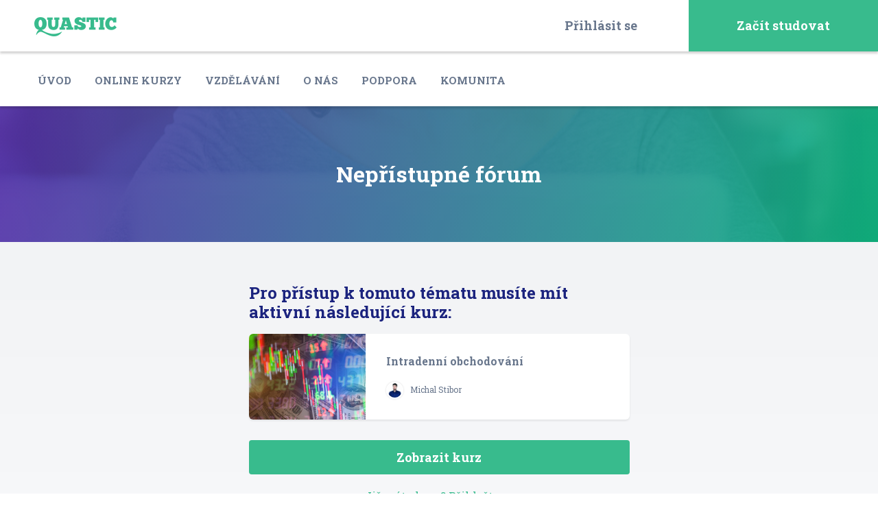

--- FILE ---
content_type: text/html; charset=UTF-8
request_url: https://www.quastic.cz/nepristupne-forum/?id=&type=&backlink=%2Fforums%2Ftopic%2F04-druhy-grafu-a-casovych-ramcu%2F
body_size: 6371
content:
<!DOCTYPE html>
<html lang="cs" class="no-js">
	<head>
		<meta charset="utf-8">
		<!--[if IE]><meta http-equiv="X-UA-Compatible" content="IE=edge,chrome=1"><![endif]-->
		<meta name="viewport" content="width=device-width, initial-scale=1.0, minimum-scale=1.0, maximum-scale=1.0, user-scalable=0">
		<meta name="author" content="Quastic.cz">
		<meta name="google-site-verification" content="lkcpwJ9K2M8TldvjuCJc3NHzEOsAaAc01XoHE13fMjQ" />

		<link rel="shortcut icon" href="https://www.quastic.cz/wp-content/themes/quastic/static/img/favicon/favicon.ico">
		<link rel="icon" href="https://www.quastic.cz/wp-content/themes/quastic/static/img/favicon/favicon-32x32.png" sizes="32x32" />
		<link rel="icon" href="https://www.quastic.cz/wp-content/themes/quastic/static/img/favicon/favicon-192x192.png" sizes="192x192" />
		<link rel="apple-touch-icon-precomposed" href="https://www.quastic.cz/wp-content/themes/quastic/static/img/favicon/favicon-180x180.png" />
		<meta name="msapplication-TileImage" content="https://www.quastic.cz/wp-content/themes/quastic/static/img/favicon/favicon-270x270.png" />

		
	<!-- This site is optimized with the Yoast SEO plugin v18.2 - https://yoast.com/wordpress/plugins/seo/ -->
	<title>Nepřístupné fórum - Quastic</title>
	<meta name="robots" content="noindex, follow" />
	<meta property="og:locale" content="cs_CZ" />
	<meta property="og:type" content="article" />
	<meta property="og:title" content="Nepřístupné fórum - Quastic" />
	<meta property="og:url" content="https://www.quastic.cz/nepristupne-forum/" />
	<meta property="og:site_name" content="Quastic" />
	<meta property="article:publisher" content="https://www.facebook.com/QuasticCR/" />
	<meta property="article:modified_time" content="2020-11-26T22:19:23+00:00" />
	<meta name="twitter:card" content="summary_large_image" />
	<script type="application/ld+json" class="yoast-schema-graph">{"@context":"https://schema.org","@graph":[{"@type":"Organization","@id":"https://www.quastic.cz/#organization","name":"Quastic","url":"https://www.quastic.cz/","sameAs":["https://www.facebook.com/QuasticCR/"],"logo":{"@type":"ImageObject","@id":"https://www.quastic.cz/#logo","inLanguage":"cs","url":"https://www.quastic.cz/wp-content/uploads/2019/11/logo-main.png","contentUrl":"https://www.quastic.cz/wp-content/uploads/2019/11/logo-main.png","width":213,"height":51,"caption":"Quastic"},"image":{"@id":"https://www.quastic.cz/#logo"}},{"@type":"WebSite","@id":"https://www.quastic.cz/#website","url":"https://www.quastic.cz/","name":"Quastic","description":"Forex, komodity, burza - blog, vzdělávání, strategie","publisher":{"@id":"https://www.quastic.cz/#organization"},"potentialAction":[{"@type":"SearchAction","target":{"@type":"EntryPoint","urlTemplate":"https://www.quastic.cz/?s={search_term_string}"},"query-input":"required name=search_term_string"}],"inLanguage":"cs"},{"@type":"WebPage","@id":"https://www.quastic.cz/nepristupne-forum/#webpage","url":"https://www.quastic.cz/nepristupne-forum/","name":"Nepřístupné fórum - Quastic","isPartOf":{"@id":"https://www.quastic.cz/#website"},"datePublished":"2020-04-06T09:52:59+00:00","dateModified":"2020-11-26T22:19:23+00:00","breadcrumb":{"@id":"https://www.quastic.cz/nepristupne-forum/#breadcrumb"},"inLanguage":"cs","potentialAction":[{"@type":"ReadAction","target":["https://www.quastic.cz/nepristupne-forum/"]}]},{"@type":"BreadcrumbList","@id":"https://www.quastic.cz/nepristupne-forum/#breadcrumb","itemListElement":[{"@type":"ListItem","position":1,"name":"Domů","item":"https://www.quastic.cz/"},{"@type":"ListItem","position":2,"name":"Nepřístupné fórum"}]}]}</script>
	<!-- / Yoast SEO plugin. -->


<link rel='dns-prefetch' href='//fonts.googleapis.com' />
<link rel='dns-prefetch' href='//s.w.org' />
<link rel='stylesheet' id='bbp-default-css'  href='https://www.quastic.cz/wp-content/plugins/bbpress/templates/default/css/bbpress.min.css?ver=2.6.6' type='text/css' media='all' />
<link rel='stylesheet' id='roboto-css'  href='https://fonts.googleapis.com/css?family=Roboto+Slab%3A300%2C400%2C700&#038;subset=latin-ext&#038;ver=1.3.7' type='text/css' media='screen' />
<link rel='stylesheet' id='sk-style-css'  href='https://www.quastic.cz/wp-content/themes/quastic/static/css/style.css?ver=1.3.7' type='text/css' media='screen' />
<link rel='stylesheet' id='sk-print-css'  href='https://www.quastic.cz/wp-content/themes/quastic/static/css/print.css?ver=1.3.7' type='text/css' media='print' />
<link rel='stylesheet' id='gdatt-attachments-css'  href='https://www.quastic.cz/wp-content/plugins/gd-bbpress-attachments/css/front.min.css?ver=4.3.1_b2435_free' type='text/css' media='all' />
<script type='application/json' id='wpp-json'>
{"sampling_active":1,"sampling_rate":100,"ajax_url":"https:\/\/www.quastic.cz\/wp-json\/wordpress-popular-posts\/v1\/popular-posts","api_url":"https:\/\/www.quastic.cz\/wp-json\/wordpress-popular-posts","ID":44064,"token":"456272af53","lang":0,"debug":0}
</script>
<script type='text/javascript' src='https://www.quastic.cz/wp-content/plugins/wordpress-popular-posts/assets/js/wpp.min.js?ver=5.5.1' id='wpp-js-js'></script>
<script type='text/javascript' src='https://www.quastic.cz/wp-content/themes/quastic/static/js/modernizr.min.js?ver=1.3.7' id='modernizr-js'></script>
<script type='text/javascript' id='modernizr-js-after'>
(function () {var className = document.documentElement.className; className = className.replace('no-js', 'js'); if (window.name.indexOf('fontsLoaded=true') > -1) {className += ' fonts-loaded'; } document.documentElement.className = className; }());
</script>
<script type='text/javascript' src='https://www.quastic.cz/wp-includes/js/jquery/jquery.min.js?ver=3.5.1' id='jquery-core-js'></script>
            <style id="wpp-loading-animation-styles">@-webkit-keyframes bgslide{from{background-position-x:0}to{background-position-x:-200%}}@keyframes bgslide{from{background-position-x:0}to{background-position-x:-200%}}.wpp-widget-placeholder,.wpp-widget-block-placeholder{margin:0 auto;width:60px;height:3px;background:#dd3737;background:linear-gradient(90deg,#dd3737 0%,#571313 10%,#dd3737 100%);background-size:200% auto;border-radius:3px;-webkit-animation:bgslide 1s infinite linear;animation:bgslide 1s infinite linear}</style>
            
		<script>(function(w,d,s,l,i){w[l]=w[l]||[];w[l].push({'gtm.start':
		new Date().getTime(),event:'gtm.js'});var f=d.getElementsByTagName(s)[0],
		j=d.createElement(s),dl=l!='dataLayer'?'&l='+l:'';j.async=true;j.src=
		'https://www.googletagmanager.com/gtm.js?id='+i+dl;f.parentNode.insertBefore(j,f);
		})(window,document,'script','dataLayer','GTM-T88Z9MX');</script>
	</head>
	<body class="page-template page-template-template-forum-no-access page-template-template-forum-no-access-php page page-id-44064 page-subpage">

		<noscript>
			<iframe src="https://www.googletagmanager.com/ns.html?id=GTM-T88Z9MX" height="0" width="0" style="display:none;visibility:hidden"></iframe>
		</noscript>

		
		
		
	<p class="m-accessibility">
	<a title="Přejít k obsahu (Klávesová zkratka: Alt + 2)" accesskey="2" href="#main">Přejít k obsahu</a>
	<span class="hide">|</span>
	<a href="#menu-main">Přejít k hlavnímu menu</a>
	<span class="hide">|</span>
	<a href="#form-search">Přejít k vyhledávání</a>
</p>
	<header role="banner" class="header">
		<div class="header__top">
			
	<p class="header__logo">
		<a href="https://www.quastic.cz">
			<img src="https://www.quastic.cz/wp-content/themes/quastic/static/img/logo-quastic.png" alt="Quastic" width="120" height="28" />
		</a>
	</p>
<nav role="navigation" id="menu-user" class="m-user">

		<ul class="m-user__list">
		<li class="m-user__item">
			<a href="#popup-login" data-fancybox class="m-user__link is-login">
				Přihlásit se			</a>
		</li>

		<li class="m-user__item m-user__item--btn">
			<a href="#popup-login" data-fancybox class="m-user__link is-register">
				Začít studovat			</a>
		</li>
	</ul>
	</nav>
		</div>

		<div class="header__bottom">
	<nav role="navigation" id="menu-main" class="m-main">
		<div class="m-main__scroll">
			<ul id="menu-menu-v-hlavicce" class="m-main__list"><li id="nav-menu-item-41745" class="m-main__item  menu-item-even menu-item-depth-0 menu-item menu-item-type-post_type menu-item-object-page menu-item-home"><a href="https://www.quastic.cz/" class="m-main__link">Úvod</a></li>
<li id="nav-menu-item-41971" class="m-main__item  menu-item-even menu-item-depth-0 menu-item menu-item-type-post_type menu-item-object-page"><a href="https://www.quastic.cz/kurzy/" class="m-main__link">Online kurzy</a></li>
<li id="nav-menu-item-42036" class="m-main__item  menu-item-even menu-item-depth-0 menu-item menu-item-type-custom menu-item-object-custom"><a href="/webinare/" class="m-main__link">Vzdělávání</a></li>
<li id="nav-menu-item-42073" class="m-main__item  menu-item-even menu-item-depth-0 menu-item menu-item-type-post_type menu-item-object-page"><a href="https://www.quastic.cz/o-nas/" class="m-main__link">O nás</a></li>
<li id="nav-menu-item-42125" class="m-main__item  menu-item-even menu-item-depth-0 menu-item menu-item-type-post_type menu-item-object-page"><a href="https://www.quastic.cz/podpora/" class="m-main__link">Podpora</a></li>
<li id="nav-menu-item-41750" class="m-main__item  menu-item-even menu-item-depth-0 menu-item menu-item-type-custom menu-item-object-custom"><a href="/forums/" class="m-main__link">Komunita</a></li>
</ul>		</div>
	</nav>
</div>	</header>

	
	
		
	<main role="main" id="main" class="main">
		<!-- INTRO -->
		<section id="intro" role="region" class="section section--bg-gradient u-pt-md u-pb-md">
			<div class="section__bg section__bg--cover" style="background-image: url('https://www.quastic.cz/wp-content/themes/quastic/static/img/bg/bg-courses.jpg');"></div>
			<div class="row-main">
				<div class="section__wrap">
					<div class="b-intro">
						<h1 class="h2 b-intro__title">Nepřístupné fórum</h1>
					</div>
				</div>
			</div>
		</section>

		<!-- CONTENT -->
		<section id="content" role="region" class="section section--grey-gradient u-pt-sm u-pb-xl">
			<div class="row-main">
				<div class="grid">
					<div class="grid__cell size--8-12@md size--6-12@lg push--2-12@md push--3-12@lg b-pay-instructions">
						
							<h2 class="b-pay-instructions__title">
								Pro přístup k tomuto tématu musíte mít aktivní následující kurz:							</h2>

														<div class="b-order-item">
																	<p class="b-order-item__img">
										<span class="widget-img" style="background-image: url('https://www.quastic.cz/wp-content/uploads/2018/04/1201-170x125.jpg');">
											<img width="170" height="125" src="https://www.quastic.cz/wp-content/uploads/2018/04/1201-170x125.jpg" class="attachment-170x125 size-170x125 wp-post-image" alt="" loading="lazy" />										</span>
									</p>
								
								<div class="b-order-item__body">
									<h3 class="h5 b-order-item__title">Intradenní obchodování</h3>

									<div class="entry-meta">
										<span class="entry-meta__byline">
											<span class="author author--small vcard">

												<img alt='' src='https://www.quastic.cz/wp-content/uploads/2020/06/Michal-Stibor_avatar-25x25.png' srcset='https://www.quastic.cz/wp-content/uploads/2020/06/Michal-Stibor_avatar-50x50.png 2x' class='avatar avatar-25 photo' height='25' width='25' loading='lazy'/>Michal Stibor											</span>
										</span>
									</div>
								</div>
							</div>

							<p class="b-pay-instructions__btn">
								<a href="https://www.quastic.cz/kurzy/forex/" class="btn btn--big btn--block">
									<span class="btn__text">Zobrazit kurz</span>
								</a>
							</p>

							<p class="b-pay-instructions__btn u-text-center">
								<a href="#popup-login" data-fancybox class="is-login">
									Již máte kurz? Přihlašte se								</a>
							</p>
											</div>
				</div>
			</div>
		</section>
	</main>


		
		
	<footer role="contentinfo" class="footer u-pt-xl u-pb-xl">
		<div class="row-main">
			<div class="footer__links u-pb-md">
				<div class="grid">
					
<div class="grid__cell size--6-12@md size--3-12@lg">
			<h3 class="footer__title">Online kurzy</h3>
	
	<nav role="navigation" id="menu-footer1" class="m-footer">
		<ul id="menu-paticka-1" class="m-footer__list"><li id="footer-nav-menu-item-41751" class="m-footer__item menu-item menu-item-type-custom menu-item-object-custom"><a href="/kurzy/carry-trade/" class="m-footer__link">Carry trade</a></li>
<li id="footer-nav-menu-item-41752" class="m-footer__item menu-item menu-item-type-custom menu-item-object-custom"><a href="/kurzy/komodity-a-komoditni-spready/" class="m-footer__link">Komoditní spready</a></li>
<li id="footer-nav-menu-item-41753" class="m-footer__item menu-item menu-item-type-custom menu-item-object-custom"><a href="/kurzy/automaticke-obchodovani/" class="m-footer__link">Automatické obchodování</a></li>
<li id="footer-nav-menu-item-41754" class="m-footer__item menu-item menu-item-type-custom menu-item-object-custom"><a href="/kurzy/" class="m-footer__link">Všechny kurzy</a></li>
</ul>	</nav>
</div>
<div class="grid__cell size--6-12@md size--3-12@lg">
			<h3 class="footer__title">Vzdělávání</h3>
	
	<nav role="navigation" id="menu-footer2" class="m-footer">
		<ul id="menu-paticka-2" class="m-footer__list"><li id="footer-nav-menu-item-41755" class="m-footer__item menu-item menu-item-type-custom menu-item-object-custom"><a href="/clanky/" class="m-footer__link">Blog</a></li>
<li id="footer-nav-menu-item-41756" class="m-footer__item menu-item menu-item-type-custom menu-item-object-custom"><a href="/webinare/" class="m-footer__link">Webináře</a></li>
<li id="footer-nav-menu-item-41757" class="m-footer__item menu-item menu-item-type-custom menu-item-object-custom"><a href="/ebooky/" class="m-footer__link">E-booky</a></li>
<li id="footer-nav-menu-item-41758" class="m-footer__item menu-item menu-item-type-custom menu-item-object-custom"><a target="_blank" href="https://spreadcharts.com/cs/zacit-zdarma/" class="m-footer__link">SpreadCharts premium</a></li>
</ul>	</nav>
</div>
<div class="grid__cell size--6-12@md size--3-12@lg">
			<h3 class="footer__title">Společnost</h3>
	
	<nav role="navigation" id="menu-footer3" class="m-footer">
		<ul id="menu-paticka-3" class="m-footer__list"><li id="footer-nav-menu-item-41759" class="m-footer__item menu-item menu-item-type-custom menu-item-object-custom"><a href="/forums/" class="m-footer__link">Centrum nápovědy</a></li>
<li id="footer-nav-menu-item-41760" class="m-footer__item menu-item menu-item-type-custom menu-item-object-custom"><a href="/o-nas/" class="m-footer__link">O nás</a></li>
<li id="footer-nav-menu-item-41761" class="m-footer__item menu-item menu-item-type-custom menu-item-object-custom"><a href="/o-nas/" class="m-footer__link">Tým</a></li>
<li id="footer-nav-menu-item-41762" class="m-footer__item menu-item menu-item-type-custom menu-item-object-custom"><a href="/podpora/" class="m-footer__link">Kontakty</a></li>
<li id="footer-nav-menu-item-46826" class="m-footer__item menu-item menu-item-type-post_type menu-item-object-page"><a href="https://www.quastic.cz/gdpr/" class="m-footer__link">GDPR</a></li>
<li id="footer-nav-menu-item-46837" class="m-footer__item menu-item menu-item-type-post_type menu-item-object-page"><a href="https://www.quastic.cz/obchodni-podminky/" class="m-footer__link">Obchodní podmínky</a></li>
</ul>	</nav>
</div>
<div class="grid__cell size--6-12@md size--3-12@lg">
			<h3 class="footer__title">Sledujte nás</h3>
	
	<nav role="navigation" id="menu-footer4" class="m-footer">
		<ul class="m-footer__list u-mb-0">
							<li class="m-footer__item">
					<a href="https://www.facebook.com/QuasticCR/" target="_blank" class="m-footer__link">
						Facebook					</a>
				</li>
			
			
			
							<li class="m-footer__item">
					<a href="https://www.youtube.com/channel/UCaIdUuv2NN46ww6_5D8ceag" target="_blank" class="m-footer__link">
						YouTube					</a>
				</li>
					</ul>
	</nav>
</div>				</div>
			</div>

			<div class="footer__info u-pt-md">
				<div class="grid">
					
<div class="grid__cell size--3-12@lg u-mb-xs u-mb-mq-0@md">
	<p class="footer__logo">
		<img src="https://www.quastic.cz/wp-content/themes/quastic/static/img/illust/quastic-footer.png" alt="Quastic" width="164" height="38" />
	</p>

			<p class="footer__copy">2022 © Quastic</p>
	</div>
<div class="grid__cell size--6-12@lg u-mb-xs u-mb-mq-0@md">
	<div class="footer__address">
		<div class="grid">
							<div class="grid__cell size--4-12@md u-mb-xs u-mb-mq-0@md">
											<h3 class="footer__title">Adresa</h3>
					
											<p>
							The Royal Education EU s.r.o.<br />
Václavské náměstí 19<br />
Praha 1<br />
11000<br />
<br />
IČ: 01890174<br />
DIČ: CZ01890174						</p>
									</div>
			
							<div class="grid__cell size--6-12@md">
											<h3 class="footer__title">Začněte se vzdělávat</h3>
					
											<p>
							Získejte účet zdarma a přístup k obsahu, který vám pomůže zvýšit úspěšnost v obchodování.						</p>
									</div>
					</div>
	</div>
</div>	<div class="grid__cell size--3-12@lg">
		<p class="u-mb-0">
			<a href="#popup-login" data-fancybox class="btn is-register"><span class="btn__text">Začít studovat</span></a>
		</p>
	</div>
				</div>
			</div>
		</div>
	</footer>


<div id="popup-login" style="display: none;">
	<div class="b-popup b-popup--login js-tabs">
		<div class="b-popup__hd">
			<div class="b-popup-tabs">
				<ul class="b-popup-tabs__list">
					<li class="b-popup-tabs__item">
						<a href="#login" class="b-popup-tabs__link is-active js-tabs-nav" id="popup-login-login">Již mám účet</a>
					</li>

					<li class="b-popup-tabs__item">
						<a href="#register" class="b-popup-tabs__link js-tabs-nav" id="popup-login-register">Registrace</a>
					</li>
				</ul>
			</div>
		</div>

		<div class="b-popup__bd">
			<div id="login" class="b-popup-tab is-active js-tabs-tab">
				<div class="b-login">
					<h2 class="b-login__title">Přihlásit se</h2>

					<form action="post" method="#" class="ajax-login">
						<p class="message message--warning" id="already-have-account" style="display: none;">
							Již u nás máte účet. Přihlašte se prosím.						</p>

						<p class="inp">
							<span class="inp-fix">
								<input type="email" class="inp-text" name="email" placeholder="E-mail" autocomplete="off" />
							</span>
						</p>

						<p class="inp">
							<span class="inp-fix">
								<input type="password" class="inp-text" name="password" placeholder="Heslo" autocomplete="off" />
							</span>
						</p>

						<p class="message message--small message--error" style="display: none;"></p>

						<p class="inp-btn u-text-center u-mb-0">
							<button type="submit" class="btn btn--block">
								<span class="btn__text">Přihlásit se</span>
							</button>
						</p>

						<p class="u-mt-xs">
							<a href="https://www.quastic.cz/muj-ucet/zapomenute-heslo/">Zapomenuté heslo</a>
						</p>
					</form>
				</div>
			</div>

			<div id="register" class="b-popup-tab js-tabs-tab">
				<div class="b-register">
											<div class="b-register__values">
															<h2 class="b-register__title">Být členem se vyplatí</h2>
							
															<ul>
																			<li>Video kurzy zdarma</li>
																			<li>E-booky zdarma</li>
																			<li>Webináře zdarma</li>
																			<li>Diskuze komunity</li>
																			<li>a mnohem více</li>
																	</ul>
													</div>
					
					<div class="b-register__form">
						<div class="b-register__wrap">
							<form action="post" method="#" class="ajax-register">
								<p class="inp">
									<label for="register_email" class="b-register__label">E-mail</label>

									<span class="inp-fix">
										<input type="email" class="inp-text" name="email" id="register_email" placeholder="E-mail" />
									</span>
								</p>

								
								<p class="inp">
									<span class="inp-fix">
										<input type="password" class="inp-text" name="password" placeholder="Heslo" />
									</span>
								</p>

								<p class="inp">
									<span class="inp-fix">
										<input type="password" class="inp-text" name="password_verify" placeholder="Heslo pro kontrolu" />
									</span>
								</p>

								<p class="message message--small" style="display: none;"></p>

								<p class="inp-btn u-text-center u-mb-0">
									<button type="submit" class="btn btn--block">
										<span class="btn__text">Registrovat</span>
									</button>
								</p>
							</form>
						</div>
					</div>
				</div>
			</div>
		</div>
	</div>
</div>


<div id="popup-register-complete" style="display: none;">
	<div class="b-popup b-popup--login">
		<div class="b-popup__bd">
			<div class="b-register-complete">
				<p class="b-register-complete__subtitle">Dokončete registraci</p>

				<ul class="b-register-complete__steps">
					<li class="b-register-complete__step is-selected">
							<span class="icon-sprite icon-sprite--ico-check-white-base"></span>
					</li>

					<li class="b-register-complete__step">2</li>
				</ul>

				<h3 class="b-register-complete__title">
					Skoro hotovo. Teď ještě potvrďte váš e-mail.				</h3>

				<p class="b-register-complete__desc">
					Na váš email <span id="popup-register-complete-email"></span> jsme odeslali odkaz, kterým svůj účet aktivujete.
					<br><br>

					Nenašli jste email? Zkontrolujte prosím SPAM nebo nás kontaktujte na info@quastic.cz				</p>
			</div>
		</div>
	</div>
</div>

		
		<script type='text/javascript' id='app-js-extra'>
/* <![CDATA[ */
var skwp = {"api_login":"https:\/\/www.quastic.cz\/wp-json\/skwp\/v1\/login\/","api_register":"https:\/\/www.quastic.cz\/wp-json\/skwp\/v1\/register\/","api_form_billing":"https:\/\/www.quastic.cz\/wp-json\/skwp\/v1\/form-billing\/","api_form_change_password":"https:\/\/www.quastic.cz\/wp-json\/skwp\/v1\/form-change-password\/","api_order":"https:\/\/www.quastic.cz\/wp-json\/skwp\/v1\/order","api_user_billing_info":"https:\/\/www.quastic.cz\/wp-json\/skwp\/v1\/user-billing-info\/","api_zoho_webinar_add":"https:\/\/www.quastic.cz\/wp-json\/skwp\/v1\/zoho-webinar-add\/","api_lost_password":"https:\/\/www.quastic.cz\/wp-json\/skwp\/v1\/lost-password\/","api_lost_password_change":"https:\/\/www.quastic.cz\/wp-json\/skwp\/v1\/lost-password-change\/","api_webinar_save_access":"https:\/\/www.quastic.cz\/wp-json\/skwp\/v1\/webinar-save-access\/","api_subscribe_all_webinars":"https:\/\/www.quastic.cz\/wp-json\/skwp\/v1\/subscribe-all-webinars\/","nonce":"456272af53","api_forum_buy":"https:\/\/www.quastic.cz\/wp-json\/skwp\/v1\/forum-buy\/","api_user_notifications":"https:\/\/www.quastic.cz\/wp-json\/skwp\/v1\/notifications\/","api_order_price":"https:\/\/www.quastic.cz\/wp-json\/skwp\/v1\/order-price\/","api_already_have_account":"https:\/\/www.quastic.cz\/wp-json\/skwp\/v1\/already-have-account\/"};
var skwp_lang = {"order_payment":"Vyberte pros\u00edm zp\u016fsob platby.","order_address":"Nem\u00e1te korektn\u011b vypln\u011bnou faktura\u010dn\u00ed adresu ve Va\u0161em profilu.","button_processing":"Zpracov\u00e1v\u00e1n\u00ed...","order_f_email":"Vypl\u0148te platn\u00fd email.","order_f_address":"Vypl\u0148te spr\u00e1vn\u011b adresu.","order_f_country":"Zvolte zemi.","order_f_company":"Vypl\u0148te pros\u00edm n\u00e1zev firmy a I\u010c, nebo zru\u0161te za\u0161krtnut\u00ed n\u00e1kupu na firmu.","order_f_password_length":"Heslo mus\u00ed m\u00edt alespo\u0148 6 znak\u016f.","order_f_password_different":"Hesla se neshoduj\u00ed.","order_f_name":"Vypl\u0148te Va\u0161e jm\u00e9no."};
/* ]]> */
</script>
<script type='text/javascript' src='https://www.quastic.cz/wp-content/themes/quastic/static/js/app.js?ver=1.3.7' id='app-js'></script>
<script type='text/javascript' id='app-js-after'>
App.run({})
</script>
<script type='text/javascript' id='gdatt-attachments-js-extra'>
/* <![CDATA[ */
var gdbbPressAttachmentsInit = {"max_files":"4","are_you_sure":"This operation is not reversible. Are you sure?"};
/* ]]> */
</script>
<script type='text/javascript' src='https://www.quastic.cz/wp-content/plugins/gd-bbpress-attachments/js/front.min.js?ver=4.3.1_b2435_free' id='gdatt-attachments-js'></script>

	</body>
</html>
